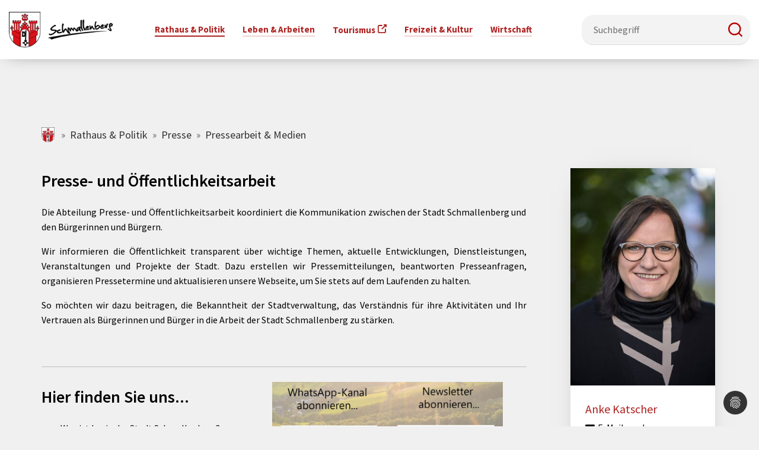

--- FILE ---
content_type: text/html; charset=utf-8
request_url: https://www.schmallenberg.de/rathaus-politik/presse/pressearbeit-medien
body_size: 11066
content:
<!DOCTYPE html>
<html lang="de-DE">
<head>

<meta charset="utf-8">
<!-- 
	Diese Seite wurde von Werbeagentur netzpepper konzipiert und erstellt. Besuchen Sie uns unter https://www.werbeagentur-netzpepper.de

	This website is powered by TYPO3 - inspiring people to share!
	TYPO3 is a free open source Content Management Framework initially created by Kasper Skaarhoj and licensed under GNU/GPL.
	TYPO3 is copyright 1998-2026 of Kasper Skaarhoj. Extensions are copyright of their respective owners.
	Information and contribution at https://typo3.org/
-->

<base href="https://www.schmallenberg.de/">
<link rel="icon" href="/fileadmin/Kundenbereich/Microsites/schmallenberg.de/favicon.png" type="image/png">
<title>Lokale Presse und Medien - Stadt Schmallenberg</title>
<meta http-equiv="x-ua-compatible" content="IE=edge" />
<meta name="generator" content="TYPO3 CMS" />
<meta name="description" content="Tageszeitung, kostenloses Wochenblatt und weitere mediale Angebote in der Stadt Schmallenberg" />
<meta name="viewport" content="width=device-width, initial-scale=1, minimum-scale=1" />
<meta name="robots" content="index,follow" />
<meta name="twitter:card" content="summary" />
<meta name="apple-mobile-web-app-capable" content="no" />
<meta name="google" content="notranslate" />

<link rel="stylesheet" href="/typo3temp/assets/compressed/merged-3c251cd4b9dabee4c8cc1aa5581f7a68-e248d84a9c0d95dd96aa4708bcbb6a0b.css?1730298505" media="all">
<link rel="stylesheet" href="/typo3temp/assets/compressed/merged-6ec65fbd279039ff4f2e0d22e6a0ecd5-852a505a25d8ae731a3eb476aabe9e97.css?1742911735" media="all">
<link rel="stylesheet" href="/typo3temp/assets/compressed/merged-980cb233bba2fd0c78dd6c441fdd3fd6-40f96db59a04405909869f7e7c1c3cb1.css?1730298505" media="screen">


<script src="/typo3temp/assets/compressed/merged-f3206d9e1326a5b5347969e27270cd29-c0f488b518fe3e5ff6f2cb268d9c6aad.js?1730298505"></script>



<link rel="prev" href="/rathaus-politik/presse/news-archiv/">    	<!-- Google tag (gtag.js) -->
<script async src="https://www.googletagmanager.com/gtag/js?id=G-XK1W4SD1NS"></script>
<script>
  window.dataLayer = window.dataLayer || [];
  function gtag(){dataLayer.push(arguments);}
  gtag('js', new Date());

  gtag('config', 'G-XK1W4SD1NS');
</script><script data-ignore="1" data-cookieconsent="statistics" type="text/plain"></script>
<link rel="canonical" href="https://www.schmallenberg.de/rathaus-politik/presse/pressearbeit-medien/"/>
</head>
<body id="p3718" class="page-3718 pagelevel-3 language-0 backendlayout-simple layout-default">

    <div class="body-bg schmacity"><a class="sr-only sr-only-focusable" href="#page-content"><span>Zum Hauptinhalt springen</span></a><!-- Abfrage ob Schmallenberg.de --><div class="navigation-schmallenbergde"><div class="info-header"><div class="info-header-wrapper"><a href="#" class="info gebaerden">Gebärdensprache</a><a href="#" class="info leichte-sprache">Leichte Sprache</a></div></div><div class="container"><div class="burger-menu"><div class="line first"></div><div class="line second"></div><div class="line third"></div></div><div class="logo"><a title="npt3basic" href="/"><img class="navbar-brand-logo-normal" src="/typo3conf/ext/npt3theme/Resources/Public/Images/schmallenberg-de/schmallenberg.png" alt="npt3basic LogoAlt"
                    height="52" width="192"></a></div><div class="nav-item-wrapper"><ul class="nav"><li class="nav-item  active"><a href="#" class="menu-dropdown-toggle" data-toggle="dropdown"><p class="nav-link dropdowntoggle active">Rathaus &amp; Politik</p><span class="down-arrow glyphicon glyphicon-menu-down"></span></a><ul class="nav-submenu" aria-labelledby="nav-item-3340"><div class="container"><li class="nav-second-submenu"><a href="/rathaus-politik/buergerservice/"
                                                                                class="dropdown-item "><span class="dropdown-text">Bürgerservice
                                                                                    </span></a><a href="#" class="submenu-dropdown-toggle"
                                                                                data-toggle="dropdown"><span
                                                                                    class="down-arrow glyphicon glyphicon-menu-down"></span></a><ul class="second-menu"><a href="https://portal.schmallenberg.de/"
                                                                                        class="">Bürgerservice-Portal</a><a href="/rathaus-politik/buergerservice/newsletter/"
                                                                                        class="">Newsletter</a><a href="/rathaus-politik/buergerservice/buergerbuero/"
                                                                                        class="">Bürgerbüro</a><a href="/rathaus-politik/buergerservice/bauhof/"
                                                                                        class="">Bauhof</a><a href="/rathaus-politik/buergerservice/abfallentsorgung/"
                                                                                        class="">Abfallentsorgung</a><a href="/rathaus-politik/buergerservice/dienstleistungen/"
                                                                                        class="">Dienstleistungen</a><a href="/rathaus-politik/buergerservice/kontaktpersonen/"
                                                                                        class="">Kontaktpersonen</a><a href="https://www.schmallenberg.de/leben-arbeiten/brand-katastrophen-und-bevoelkerungsschutz"
                                                                                        class="">Hilfe im Krisenfall</a></ul></li><li class="nav-second-submenu"><a href="/rathaus-politik/rathaus/"
                                                                                class="dropdown-item "><span class="dropdown-text">Rathaus
                                                                                    </span></a><a href="#" class="submenu-dropdown-toggle"
                                                                                data-toggle="dropdown"><span
                                                                                    class="down-arrow glyphicon glyphicon-menu-down"></span></a><ul class="second-menu"><a href="/rathaus-politik/rathaus/oeffnungszeiten-adresse/"
                                                                                        class="">Öffnungszeiten &amp; Adresse</a><a href="/rathaus-politik/rathaus/amtsblatt/"
                                                                                        class="">Amtsblatt</a><a href="/rathaus-politik/rathaus/finanzen-haushalt/"
                                                                                        class="">Finanzen &amp; Haushalt</a><a href="/rathaus-politik/rathaus/ortsrecht-satzungen/"
                                                                                        class="">Ortsrecht &amp; Satzungen</a><a href="/rathaus-politik/rathaus/organisation/"
                                                                                        class="">Organisation</a><a href="/rathaus-politik/rathaus/steuern-gebuehren/"
                                                                                        class="">Steuern &amp; Gebühren</a><a href="/rathaus-politik/rathaus/vergabe/"
                                                                                        class="">Ausschreibungen</a></ul></li><li class="nav-second-submenu"><a href="/rathaus-politik/buergermeister/"
                                                                                class="dropdown-item "><span class="dropdown-text">Ihr Bürgermeister
                                                                                    </span></a><a href="#" class="submenu-dropdown-toggle"
                                                                                data-toggle="dropdown"><span
                                                                                    class="down-arrow glyphicon glyphicon-menu-down"></span></a><ul class="second-menu"><a href="/rathaus-politik/grusswort/"
                                                                                        class="">Grußwort zum Jahreswechsel</a><a href="/rathaus-politik/buergermeister/buergermeister-johannes-trippe/"
                                                                                        class="">Bürgermeister Johannes Trippe</a><a href="/rathaus-politik/buergermeister/beigeordnete-und-kaemmerer/"
                                                                                        class="">Verwaltungsvorstand</a></ul></li><li class="nav-second-submenu"><a href="/rathaus-politik/karriere/"
                                                                                class="dropdown-item "><span class="dropdown-text">Karriere
                                                                                    </span></a><a href="#" class="submenu-dropdown-toggle"
                                                                                data-toggle="dropdown"><span
                                                                                    class="down-arrow glyphicon glyphicon-menu-down"></span></a><ul class="second-menu"><a href="/rathaus-politik/karriere/ausbildung-bei-der-stadt-schmallenberg/"
                                                                                        class="">Ausbildung bei der Stadt Schmallenberg</a><a href="/rathaus-politik/karriere/stellenangebote/"
                                                                                        class="">Stellenangebote</a></ul></li><li class="nav-second-submenu"><a href="/rathaus-politik/politik/"
                                                                                class="dropdown-item "><span class="dropdown-text">Politik
                                                                                    </span></a><a href="#" class="submenu-dropdown-toggle"
                                                                                data-toggle="dropdown"><span
                                                                                    class="down-arrow glyphicon glyphicon-menu-down"></span></a><ul class="second-menu"><a href="/rathaus-politik/politik/rat-ausschuesse/"
                                                                                        class="">Rat &amp; Ausschüsse</a><a href="/rathaus-politik/politik/ortsvorsteher/"
                                                                                        class="">Ortsvorsteher</a><a href="https://ratsinfoservice.de/ris/schmallenberg"
                                                                                        class="">Ratsinfosystem</a><a href="/rathaus-politik/politik/parteien-wahlen/"
                                                                                        class="">Parteien &amp; Wahlen</a></ul></li><li class="nav-second-submenu"><a href="/rathaus-politik/presse/"
                                                                                class="dropdown-item  active"><span class="dropdown-text">Presse
                                                                                    </span></a><a href="#" class="submenu-dropdown-toggle"
                                                                                data-toggle="dropdown"><span
                                                                                    class="down-arrow glyphicon glyphicon-menu-down"></span></a><ul class="second-menu"><a href="/rathaus-politik/presse/pressearbeit-medien/"
                                                                                        class=" active">Pressearbeit &amp; Medien</a><a href="/rathaus-politik/presse/news-archiv/"
                                                                                        class="">News-Archiv</a><a href="/rathaus-politik/presse/oeffentliche-bekanntmachungen/"
                                                                                        class="">Öffentliche Bekanntmachungen</a><a href="/rathaus-politik/presse/info-bildschirme-rathaus/"
                                                                                        class="">50 Jahre kommunale Neugliederung</a></ul></li></div></ul></li><li class="nav-item "><a href="#" class="menu-dropdown-toggle" data-toggle="dropdown"><p class="nav-link dropdowntoggle ">Leben &amp; Arbeiten</p><span class="down-arrow glyphicon glyphicon-menu-down"></span></a><ul class="nav-submenu" aria-labelledby="nav-item-3339"><div class="container"><li class="nav-second-submenu"><a href="/leben-arbeiten/stadtinfo/"
                                                                                class="dropdown-item "><span class="dropdown-text">Stadtinfo
                                                                                    </span></a><a href="#" class="submenu-dropdown-toggle"
                                                                                data-toggle="dropdown"><span
                                                                                    class="down-arrow glyphicon glyphicon-menu-down"></span></a><ul class="second-menu"><a href="/leben-arbeiten/stadtinfo/geaenderte-strassennamen/"
                                                                                        class="">Geänderte Straßennamen</a><a href="/leben-arbeiten/stadtinfo/ortschaften/"
                                                                                        class="">Ortschaften &amp; Stadtbezirke</a><a href="/leben-arbeiten/stadtinfo/zahlen-daten-fakten/"
                                                                                        class="">Zahlen, Daten, Fakten</a><a href="/leben-arbeiten/stadtinfo/geschichte/"
                                                                                        class="">Stadtgeschichte</a><a href="/leben-arbeiten/stadtinfo/partnerstaedte/"
                                                                                        class="">Partnerstädte</a><a href="/leben-arbeiten/stadtinfo/ortsheimatpfleger/"
                                                                                        class="">Ortsheimatpfleger</a><a href="/leben-arbeiten/stadtinfo/webcams-wetter/"
                                                                                        class="">Webcams</a></ul></li><li class="nav-second-submenu"><a href="/leben-arbeiten/schulen-sport/"
                                                                                class="dropdown-item "><span class="dropdown-text">Schulen &amp; Sport
                                                                                    </span></a><a href="#" class="submenu-dropdown-toggle"
                                                                                data-toggle="dropdown"><span
                                                                                    class="down-arrow glyphicon glyphicon-menu-down"></span></a><ul class="second-menu"><a href="/leben-arbeiten/schulen-sport/schulen/"
                                                                                        class="">Schulen</a><a href="/leben-arbeiten/schulen-sport/sport/"
                                                                                        class="">Sport</a><a href="/leben-arbeiten/schulen-sport/bildungseinrichtungen/"
                                                                                        class="">Weitere Bildungseinrichtungen</a><a href="/leben-arbeiten/schulen-sport/buechereien/"
                                                                                        class="">Büchereien</a></ul></li><li class="nav-second-submenu"><a href="/leben-arbeiten/familie/"
                                                                                class="dropdown-item "><span class="dropdown-text">Familie
                                                                                    </span></a><a href="#" class="submenu-dropdown-toggle"
                                                                                data-toggle="dropdown"><span
                                                                                    class="down-arrow glyphicon glyphicon-menu-down"></span></a><ul class="second-menu"><a href="/leben-arbeiten/familie/kindertagesbetreuung/"
                                                                                        class="">Kindertagesbetreuung</a><a href="/leben-arbeiten/familie/familienkarten/"
                                                                                        class="">Familienkarten</a><a href="/leben-arbeiten/familie/angebote-fuer-jugendliche/"
                                                                                        class="">Kinder- und Jugendbüro</a><a href="/leben-arbeiten/familie/unterstuetzung-hilfe/"
                                                                                        class="">Unterstützung &amp; Hilfe</a><a href="/leben-arbeiten/familie/spiel-bolzplaetze-in-der-stadt-schmallenberg/"
                                                                                        class="">Spiel- &amp; Bolzplätze</a><a href="/leben-arbeiten/familie/ferienprogramm/"
                                                                                        class="">Ferienprogramm</a><a href="/leben-arbeiten/familie/jugend-gestaltet-schmallenberg/"
                                                                                        class="">Jugend gestaltet Schmallenberg</a><a href="/leben-arbeiten/familie/netzwerk-kinderschutz/"
                                                                                        class="">Netzwerk Kinderschutz</a></ul></li><li class="nav-second-submenu"><a href="/leben-arbeiten/soziales-gesundheit/"
                                                                                class="dropdown-item "><span class="dropdown-text">Soziales &amp; Gesundheit
                                                                                    </span></a><a href="#" class="submenu-dropdown-toggle"
                                                                                data-toggle="dropdown"><span
                                                                                    class="down-arrow glyphicon glyphicon-menu-down"></span></a><ul class="second-menu"><a href="/leben-arbeiten/soziales-gesundheit/beratungsstellen/"
                                                                                        class="">Beratungsstellen</a><a href="/leben-arbeiten/soziales-gesundheit/aerztliche-versorgung/"
                                                                                        class="">Ärztliche Versorgung</a><a href="/leben-arbeiten/soziales-gesundheit/krankenhaeuser-notfallversorgung/"
                                                                                        class="">Krankenhäuser &amp; Notfallversorgung</a><a href="https://www.auszeit-in-swf.de/"
                                                                                        class="">Auszeit in Südwestfalen</a><a href="/leben-arbeiten/soziales-gesundheit/integration/"
                                                                                        class="">Integration</a><a href="/leben-arbeiten/soziales-gesundheit/budget-fuer-barrierefreiheit/"
                                                                                        class="">Maßnahmen zur Barrierefreiheit</a><a href="/leben-arbeiten/soziales-gesundheit/unterstuetzung/"
                                                                                        class="">Unterstützung</a><a href="/leben-arbeiten/brand-katastrophen-und-bevoelkerungsschutz/"
                                                                                        class="">Brand-, Katastrophen- und Bevölkerungsschutz</a></ul></li><li class="nav-second-submenu"><a href="/leben-arbeiten/vereine-ehrenamt/"
                                                                                class="dropdown-item "><span class="dropdown-text">Vereine &amp; Ehrenamt
                                                                                    </span></a><a href="#" class="submenu-dropdown-toggle"
                                                                                data-toggle="dropdown"><span
                                                                                    class="down-arrow glyphicon glyphicon-menu-down"></span></a><ul class="second-menu"><a href="/leben-arbeiten/vereine-ehrenamt/vereinsverzeichnis/"
                                                                                        class="">Vereinsverzeichnis</a><a href="/leben-arbeiten/vereine-ehrenamt/unterstuetzung-vereine-ehrenamt/"
                                                                                        class="">Unterstützung Vereine &amp; Ehrenamt</a><a href="/leben-arbeiten/vereine-ehrenamt/dorfwettbewerb-unser-dorf-hat-zukunft/"
                                                                                        class="">Dorfwettbewerb „Unser Dorf hat Zukunft“</a></ul></li><li class="nav-second-submenu"><a href="/leben-arbeiten/stadtentwicklung/"
                                                                                class="dropdown-item "><span class="dropdown-text">Stadtentwicklung, Klima &amp; Natur
                                                                                    </span></a><a href="#" class="submenu-dropdown-toggle"
                                                                                data-toggle="dropdown"><span
                                                                                    class="down-arrow glyphicon glyphicon-menu-down"></span></a><ul class="second-menu"><a href="/leben-arbeiten/stadtentwicklung/verkehrsbeschraenkungen/"
                                                                                        class="">Verkehrsbeschränkungen</a><a href="/leben-arbeiten/stadtentwicklung/bauen-wohnen/"
                                                                                        class="">Bauen &amp; Wohnen</a><a href="/leben-arbeiten/stadtentwicklung/teilnehmereigenschaften/"
                                                                                        class="">Teilnehmergemeinschaften</a><a href="https://webgis.schmallenberg.de/project/strassen"
                                                                                        class="">Straßenkataster</a><a href="/leben-arbeiten/stadtentwicklung/wasserversorgung/"
                                                                                        class="">Wasserversorgung</a><a href="/leben-arbeiten/stadtentwicklung/breitbandausbau/"
                                                                                        class="">Breitbandausbau</a><a href="/leben-arbeiten/stadtentwicklung/mobilitaet/"
                                                                                        class="">Mobilität</a><a href="/leben-arbeiten/stadtentwicklung/foerderungen/"
                                                                                        class="">Förderungen zum Klimaschutz</a><a href="/leben-arbeiten/stadtentwicklung/wald-forst/"
                                                                                        class="">Wald &amp; Forst</a></ul></li></div></ul></li><li class="nav-item "><a href="https://www.schmallenberger-sauerland.de"
                                                    class="nav-link " target="_blank">Tourismus</a></li><li class="nav-item "><a href="#" class="menu-dropdown-toggle" data-toggle="dropdown"><p class="nav-link dropdowntoggle ">Freizeit &amp; Kultur</p><span class="down-arrow glyphicon glyphicon-menu-down"></span></a><ul class="nav-submenu" aria-labelledby="nav-item-3335"><div class="container"><li class="nav-second-submenu"><a href="/freizeit-kultur/freizeitangebote/"
                                                                                class="dropdown-item "><span class="dropdown-text">Freizeitangebote
                                                                                    </span></a><a href="#" class="submenu-dropdown-toggle"
                                                                                data-toggle="dropdown"><span
                                                                                    class="down-arrow glyphicon glyphicon-menu-down"></span></a><ul class="second-menu"><a href="/freizeit-kultur/freizeitangebote/veranstaltungskalender/"
                                                                                        class="">Veranstaltungskalender</a><a href="https://www.stadtradeln.de/schmallenberg"
                                                                                        class="">Stadtradeln</a><a href="/freizeit-kultur/freizeitangebote/freizeitziele/"
                                                                                        class="">Freizeitziele</a><a href="https://sauerland-bad.de/de/"
                                                                                        class="">SauerlandBAD</a><a href="https://www.schmallenberg.de/leben-arbeiten/familie/spiel-bolzplaetze-in-der-stadt-schmallenberg"
                                                                                        class="">Spiel- &amp; Bolzplätze</a><a href="https://www.schmallenberg.de/leben-arbeiten/familie/ferienprogramm"
                                                                                        class="">Ferienprogramm</a><a href="/freizeit-kultur/freizeitangebote/museen/"
                                                                                        class="">Museen</a></ul></li><li class="nav-second-submenu"><a href="/freizeit-kultur/vereine/"
                                                                                class="dropdown-item "><span class="dropdown-text">Vereine
                                                                                    </span></a><a href="#" class="submenu-dropdown-toggle"
                                                                                data-toggle="dropdown"><span
                                                                                    class="down-arrow glyphicon glyphicon-menu-down"></span></a><ul class="second-menu"><a href="/leben-arbeiten/vereine-ehrenamt/vereinsverzeichnis/"
                                                                                        class="">Vereinsverzeichnis</a><a href="http://www.feuerwehr-schmallenberg.de/"
                                                                                        class="">Freiwillige Feuerwehr</a></ul></li><li class="nav-second-submenu"><a href="/freizeit-kultur/heimatpflege/"
                                                                                class="dropdown-item "><span class="dropdown-text">Heimatpflege
                                                                                    </span></a><a href="#" class="submenu-dropdown-toggle"
                                                                                data-toggle="dropdown"><span
                                                                                    class="down-arrow glyphicon glyphicon-menu-down"></span></a><ul class="second-menu"><a href="/freizeit-kultur/heimatpflege/stadtarchiv/"
                                                                                        class="">Stadtarchiv</a><a href="/freizeit-kultur/heimatpflege/ortsheimatpfleger/"
                                                                                        class="">Ortsheimatpfleger</a><a href="/freizeit-kultur/heimatpflege/denkmaeler/"
                                                                                        class="">Denkmäler</a><a href="https://www.hso-nrw.de/historische-stadt-und-ortskerne/schmallenberg/"
                                                                                        class="">Historischer Stadtkern</a></ul></li><li class="nav-second-submenu"><a href="/freizeit-kultur/kunst-kultur/"
                                                                                class="dropdown-item "><span class="dropdown-text">Kunst &amp; Kultur
                                                                                    </span></a><a href="#" class="submenu-dropdown-toggle"
                                                                                data-toggle="dropdown"><span
                                                                                    class="down-arrow glyphicon glyphicon-menu-down"></span></a><ul class="second-menu"><a href="/freizeit-kultur/kunst-kultur/kulturbuero/"
                                                                                        class="">Kulturbüro</a><a href="/freizeit-kultur/kunst-kultur/kulturentwicklungsplanung/"
                                                                                        class="">Kulturentwicklungsplanung</a><a href="/freizeit-kultur/kunst-kultur/kreuzweg/"
                                                                                        class="">Kreuzweg</a></ul></li><li class="nav-second-submenu"><a href="/freizeit-kultur/veranstaltungsorte/"
                                                                                class="dropdown-item "><span class="dropdown-text">Veranstaltungsorte
                                                                                    </span></a><a href="#" class="submenu-dropdown-toggle"
                                                                                data-toggle="dropdown"><span
                                                                                    class="down-arrow glyphicon glyphicon-menu-down"></span></a><ul class="second-menu"><a href="/freizeit-kultur/veranstaltungsorte/stadthalle-schmallenberg/"
                                                                                        class="">Stadthalle Schmallenberg</a><a href="/freizeit-kultur/veranstaltungsorte/kurhaus-bad-fredeburg/"
                                                                                        class="">Kurhaus Bad Fredeburg</a><a href="/freizeit-kultur/veranstaltungsorte/orte-fuer-ihre-trauung/"
                                                                                        class="">Orte für Ihre Trauung</a><a href="https://mbz-suedwestfalen.de/"
                                                                                        class="">Musikbildungszentrum</a><a href="https://www.dritter-ort-schmallenberg.de/"
                                                                                        class="">Dritter Ort</a><a href="https://www.schmallenberg.de/leben-arbeiten/soziales-gesundheit/budget-fuer-barrierefreiheit"
                                                                                        class="">Barrierefreiheit bei Veranstaltungen</a></ul></li></div></ul></li><li class="nav-item "><a href="#" class="menu-dropdown-toggle" data-toggle="dropdown"><p class="nav-link dropdowntoggle ">Wirtschaft</p><span class="down-arrow glyphicon glyphicon-menu-down"></span></a><ul class="nav-submenu" aria-labelledby="nav-item-3334"><div class="container"><li class="nav-second-submenu"><a href="/wirtschaft/wirtschaft-1/"
                                                                                class="dropdown-item "><span class="dropdown-text">Wirtschaft
                                                                                    </span></a><a href="#" class="submenu-dropdown-toggle"
                                                                                data-toggle="dropdown"><span
                                                                                    class="down-arrow glyphicon glyphicon-menu-down"></span></a><ul class="second-menu"><a href="/wirtschaft/wirtschaft-1/gewerbe-einzelhandel/"
                                                                                        class="">Gewerbe &amp; Einzelhandel</a></ul></li><li class="nav-second-submenu"><a href="/wirtschaft/wirtschaft/"
                                                                                class="dropdown-item "><span class="dropdown-text">Wirtschaftsförderung
                                                                                    </span></a><a href="#" class="submenu-dropdown-toggle"
                                                                                data-toggle="dropdown"><span
                                                                                    class="down-arrow glyphicon glyphicon-menu-down"></span></a><ul class="second-menu"><a href="/wirtschaft/wirtschaft/schmallenberg-unternehmen-zukunft-1/"
                                                                                        class="">Schmallenberg Unternehmen Zukunft</a></ul></li></div></ul></li></ul><div class="close-btn"></div></div><form method="get" class="form suche" id="tx-solr-search-form-pi-results" action="/suche" data-suggest="/suche?type=7384" data-suggest-header="Top Results" accept-charset="utf-8" data-da-form="true" data-da-id="188" data-da-next="189" data-da-prev="187" data-da-focused="false"><input type="hidden" name="L" value="0" data-da-form-item="true" data-da-input-item="true" data-da-id="189" data-da-next="190" data-da-prev="188" data-da-focused="false"><input type="hidden" name="id" value="3701" data-da-form-item="true" data-da-input-item="true" data-da-id="190" data-da-next="191" data-da-prev="189" data-da-focused="false"><div class="input-group"><input id="solr-fulltext-q" type="text" class="tx-solr-q js-solr-q form-control" name="q" value="" autocomplete="off" placeholder="Suchbegriff" aria-placeholder="Suchbegriff" data-da-form-item="true" data-da-input-item="true" data-da-id="191" data-da-next="192" data-da-prev="190" data-da-focused="false" data-da-right="192" data-da-down="194" data-da-up="187"><input type="submit" class="tx-solr-submit btn btn-link btn-color-3 btn-form pull-right" value="Suchen" role="button" tabindex="0" data-da-form-item="true" data-da-input-item="true" data-da-id="192" data-da-next="193" data-da-prev="191" data-da-focused="false" data-da-down="194" data-da-left="191" data-da-up="126"></div></form></div></div><div id="page-content" class="bp-page-content main-section site-content"><!--TYPO3SEARCH_begin--><div class="site-slideshow"></div><!-- BREADCRUMB --><div class="breadcrumb-container"><div class="container"><nav aria-label="breadcrumb"><ol class="breadcrumb schmacity"><li class="breadcrumb-item "><a href="/" title="schmallenberg.de">
                                                schmallenberg.de
                                            </a></li><li class="breadcrumb-item "><a href="/rathaus-politik/" title="Rathaus &amp; Politik">
                                                Rathaus &amp; Politik
                                            </a></li><li class="breadcrumb-item "><a href="/rathaus-politik/presse/" title="Presse">
                                                Presse
                                            </a></li><li class="breadcrumb-item "><a href="/rathaus-politik/presse/pressearbeit-medien/" title="Pressearbeit &amp; Medien">
                                                Pressearbeit &amp; Medien
                                            </a></li></ol></nav></div></div><div id="c40310" class="frame frame-default frame-type-netzpepper_container_2_column_75_25 frame-layout-10 frame-background-none frame-no-backgroundimage frame-space-before-extra-small frame-space-after-none     "><div class="frame-container"><div class="frame-inner"><div class="contentcontainer" data-container-identifier="netzpepper_container_2_column_75_25"><div class="contentcontainer-column" data-container-column="1_2"><div id="c40312" class="frame frame-default frame-type-text frame-layout-0 frame-background-none frame-no-backgroundimage frame-space-before-none frame-space-after-small     "><div class="frame-container"><div class="frame-inner"><header class="frame-header"><h2 class="element-header "><span>Presse- und Öffentlichkeitsarbeit</span></h2></header><p class="text-justify">Die Abteilung Presse- und Öffentlichkeitsarbeit koordiniert die Kommunikation zwischen der Stadt Schmallenberg und den Bürgerinnen und Bürgern.</p><p class="text-justify">Wir informieren die Öffentlichkeit transparent über wichtige Themen, aktuelle Entwicklungen, Dienstleistungen, Veranstaltungen und Projekte der Stadt. Dazu erstellen wir Pressemitteilungen, beantworten Presseanfragen, organisieren Pressetermine und aktualisieren unsere Webseite, um Sie stets auf dem Laufenden zu halten.</p><p class="text-justify">So möchten wir dazu beitragen, die Bekanntheit der Stadtverwaltung, das Verständnis für ihre Aktivitäten und Ihr Vertrauen als Bürgerinnen und Bürger in die Arbeit der Stadt Schmallenberg zu stärken.</p></div></div></div><div id="c40315" class="frame frame-default frame-type-div frame-layout-0 frame-background-none frame-no-backgroundimage frame-space-before-none frame-space-after-none     "><div class="frame-container"><div class="frame-inner"><hr></div></div></div><div id="c57821" class="frame frame-default frame-type-textpic frame-layout-10 frame-background-none frame-no-backgroundimage frame-space-before-extra-small frame-space-after-extra-small     "><div class="frame-container"><div class="frame-inner"><div class="textpic textpic-right"><div class="textpic-item textpic-gallery"><div class="gallery-row"><div class="gallery-item gallery-item-size-1"><figure class="image"><a class="lightbox" rel="lightbox-group-57821" href="/fileadmin/Kundenbereich/Microsites/schmallenberg.de/Downloads/06Presse/Ausschnitt_fuer_Internet.PNG" data-lightbox-width="898" data-lightbox-height="611" data-lightbox-caption="Ausschnitt Werbung Newsletter WhatsApp für Internet"><picture><source data-variant="default" data-maxwidth="940" media="(min-width: 1440px)" srcset="/fileadmin/Kundenbereich/Microsites/schmallenberg.de/Downloads/06Presse/Ausschnitt_fuer_Internet.PNG 1x"><source data-variant="extralarge" data-maxwidth="1440" media="(min-width: 1200px)" srcset="/fileadmin/Kundenbereich/Microsites/schmallenberg.de/Downloads/06Presse/Ausschnitt_fuer_Internet.PNG 1x"><source data-variant="large" data-maxwidth="580" media="(min-width: 992px)" srcset="/fileadmin/_processed_/0/5/csm_Ausschnitt_fuer_Internet_2280b8d80f.png 1x"><source data-variant="medium" data-maxwidth="476" media="(min-width: 768px)" srcset="/fileadmin/_processed_/0/5/csm_Ausschnitt_fuer_Internet_30aca8cb83.png 1x"><source data-variant="small" data-maxwidth="768" media="(min-width: 576px)" srcset="/fileadmin/_processed_/0/5/csm_Ausschnitt_fuer_Internet_dceaf56449.png 1x"><source data-variant="extrasmall" data-maxwidth="576"  srcset="/fileadmin/_processed_/0/5/csm_Ausschnitt_fuer_Internet_54adf75e47.png 1x"><img loading="lazy" src="/fileadmin/_processed_/0/5/csm_Ausschnitt_fuer_Internet_5c6ca849fc.png" width="940" height="640" intrinsicsize="940x640" title="" alt="Ausschnitt Werbung Newsletter WhatsApp für Internet"></picture></a><figcaption class="caption">Ausschnitt Werbung Newsletter WhatsApp für Internet</figcaption></figure></div></div></div><div class="textpic-item textpic-text"><header class="frame-header"><h2 class="element-header "><span>Hier finden Sie uns...</span></h2></header><ul class="list-normal"><li>Was ist los in der Stadt Schmallenberg?</li><li>Was gibt's Neues im Rathaus?</li><li>Wo sind Straßen gesperrt?</li></ul><p>Abonnieren Sie unseren Newsletter <a href="https://www.schmallenberg.de/rathaus-politik/buergerservice/newsletter/" target="_blank" class="btn btn-tertiary">https://www.schmallenberg.de/rathaus-politik/buergerservice/newsletter/</a>&nbsp;und unseren WhatsApp-Kanal - so erhalten Sie alle wichtigen Informationen.</p><p><em>Info zum WhatsApp-Kanal:</em></p><p><em>Aktuell ist unser WhatsApp-Kanal über die Suchfunktion bei WhatsApp (noch!) nicht zu finden, da die Verifizierung des Kanals seitens WhatsApp noch bearbeitet wird. Bitte nutzen Sie den nebenstehenden QR-Code oder folgenden Link&nbsp;</em><a href="https://whatsapp.com/channel/0029VagUHwsCMY0QAZh8tK2B" target="_blank" class="btn btn-tertiary" rel="noreferrer">https://whatsapp.com/channel/0029VagUHwsCMY0QAZh8tK2B</a><em>&nbsp;zum Abonnieren.</em></p></div></div></div></div></div><div id="c57822" class="frame frame-default frame-type-div frame-layout-0 frame-background-none frame-no-backgroundimage frame-space-before-none frame-space-after-none     "><div class="frame-container"><div class="frame-inner"><hr></div></div></div></div><div class="contentcontainer-column" data-container-column="2_2"><div id="c40311" class="frame frame-default frame-type-list frame-layout-0 frame-background-none frame-no-backgroundimage frame-space-before-none frame-space-after-none     "><div class="frame-container"><div class="frame-inner"><div class="rightbox ansprechpartner marginal"><div class="ansprechpartner medium marginal"><div class="card w-100"><div class="card-image"><img loading="lazy" class="figure-img img-fluid" alt="Foto von Anke Katscher, Mitarbeiterin der Stadt Schmallenberg" src="/fileadmin/_processed_/e/1/csm_Pressefoto_Anke_Katscher_67e6297f97.jpg" width="300" height="450" /></div><div class="card-header"><h4 class="ansprechpartner_name"><a href="/rathaus-politik/buergerservice/kontaktpersonen/Katscher-Anke-88/">
                                            
                                            
                                            Anke
                                            Katscher
                                        </a></h4></div><div class="card-body"><div class="ansprechpartner_email"><a href="mailto:anke.katscher@schmallenberg.de"><i aria-hidden="true" class="fa fa-fw fa-envelope"></i>
        E-Mail senden
    </a></div><div class="ansprechpartner_telefon"><a href="tel:(02972) 980-329"><i class="fa fa-fw fa-phone" aria-hidden="true"></i> (02972) 980-329</a></div></div><div class="card-footer"><div class="mitarbeiter_detail"><button class="btn btn-default adresse" onclick="$(this).toggleClass('active');$('#mitarbeiter_adresse88').toggleClass('d-none'); return false;"><span>
                                    Adresse
                                </span></button><button class="btn btn-default zeiten" onclick="$(this).toggleClass('active');$('#mitarbeiter_oeffnungszeiten88').toggleClass('d-none'); return false;"><span>
                                            Sprechzeiten
                                        </span></button><a class="btn btn-default details" href="/rathaus-politik/buergerservice/kontaktpersonen/Katscher-Anke-88/"><span>
                                    Details
                                </span></a></div><div class="mitarbeiter_adresse d-none" id="mitarbeiter_adresse88"><i class="fa fa-fw fa-home" aria-hidden="true"></i><strong>Rathaus Schmallenberg</strong><br>Raum: <strong>131</strong><br>Unterm Werth 1
    
    
        <br>57392
    
    
         Schmallenberg
    


                        </div><div class="mitarbeiter_oeffnungszeiten d-none" id="mitarbeiter_oeffnungszeiten88"><i class="fa fa-fw fa-clock" aria-hidden="true"></i><table class="table_oeffnungszeiten table table-striped"><caption class="d-none">Öffnungszeiten</caption><tbody><tr><th scope="col" style="">Tag</th><th scope="col" style=""></th></tr><tr><th scope="row">Montag:</th><td>8.30 Uhr bis 12.00 Uhr und 13.30 Uhr bis 16.00 Uhr</td></tr><tr><th scope="row">Dienstag:</th><td>8.30 Uhr bis 12.00 Uhr und 13.30 Uhr bis 17.00 Uhr</td></tr><tr><th scope="row">Mittwoch:</th><td>8.30 Uhr bis 12.00 Uhr und 13.30 Uhr bis 16.00 Uhr</td></tr><tr><th scope="row">Donnerstag:</th><td>8.30 Uhr bis 12.00 Uhr und 13.30 Uhr bis 17.00 Uhr</td></tr><tr><th scope="row">Freitag:</th><td>8.30 Uhr bis 13.00 Uhr</td></tr></tbody></table></div></div></div></div></div></div></div></div></div></div></div></div></div><div id="c40317" class="frame frame-default frame-type-netzpepper_container_1_column frame-layout-10 frame-background-none frame-no-backgroundimage frame-space-before-extra-small frame-space-after-none     "><div class="frame-container"><div class="frame-inner"><div class="contentcontainer" data-container-identifier="netzpepper_container_1_column"><div class="contentcontainer-column" data-container-column="1_1"><div id="c40316" class="frame frame-default frame-type-image frame-layout-100 frame-background-none frame-no-backgroundimage frame-space-before-extra-small frame-space-after-none     "><div class="frame-container"><div class="frame-inner"><header class="frame-header"><h2 class="element-header "><span>Lokale Medien</span></h2></header><div class="gallery-row"><div class="gallery-item gallery-item-size-6"><figure class="image"><a href="http://www.sauerlandkurier.de" title="Wochenblatt - Sauerlandkurier"><picture><source data-variant="default" data-maxwidth="314" media="(min-width: 1440px)" srcset="/fileadmin/Kundenbereich/Microsites/schmallenberg.de/Bilder/Logos/Sauerlandkurier.jpg 1x"><source data-variant="extralarge" data-maxwidth="1440" media="(min-width: 1200px)" srcset="/fileadmin/Kundenbereich/Microsites/schmallenberg.de/Bilder/Logos/Sauerlandkurier.jpg 1x"><source data-variant="large" data-maxwidth="194" media="(min-width: 992px)" srcset="/fileadmin/_processed_/5/2/csm_Sauerlandkurier_0c655f0ae7.jpg 1x"><source data-variant="medium" data-maxwidth="326" media="(min-width: 768px)" srcset="/fileadmin/Kundenbereich/Microsites/schmallenberg.de/Bilder/Logos/Sauerlandkurier.jpg 1x"><source data-variant="small" data-maxwidth="251" media="(min-width: 576px)" srcset="/fileadmin/Kundenbereich/Microsites/schmallenberg.de/Bilder/Logos/Sauerlandkurier.jpg 1x"><source data-variant="extrasmall" data-maxwidth="284"  srcset="/fileadmin/Kundenbereich/Microsites/schmallenberg.de/Bilder/Logos/Sauerlandkurier.jpg 1x"><img loading="lazy" src="/fileadmin/_processed_/5/2/csm_Sauerlandkurier_5524a9039f.jpg" width="314" height="42" intrinsicsize="314x42" title="Wochenblatt - Sauerlandkurier" alt="Wochenblatt - Sauerlandkurier"></picture></a><figcaption class="caption">Wochenblatt - Sauerlandkurier</figcaption></figure></div><div class="gallery-item gallery-item-size-6"><figure class="image"><a href="http://www.wp.de" title="Westfalenpost - Tageszeitung"><picture><source data-variant="default" data-maxwidth="314" media="(min-width: 1440px)" srcset="/fileadmin/Kundenbereich/Microsites/schmallenberg.de/Bilder/Logos/Westfalenpost.gif 1x"><source data-variant="extralarge" data-maxwidth="1440" media="(min-width: 1200px)" srcset="/fileadmin/Kundenbereich/Microsites/schmallenberg.de/Bilder/Logos/Westfalenpost.gif 1x"><source data-variant="large" data-maxwidth="194" media="(min-width: 992px)" srcset="/fileadmin/Kundenbereich/Microsites/schmallenberg.de/Bilder/Logos/Westfalenpost.gif 1x"><source data-variant="medium" data-maxwidth="326" media="(min-width: 768px)" srcset="/fileadmin/Kundenbereich/Microsites/schmallenberg.de/Bilder/Logos/Westfalenpost.gif 1x"><source data-variant="small" data-maxwidth="251" media="(min-width: 576px)" srcset="/fileadmin/Kundenbereich/Microsites/schmallenberg.de/Bilder/Logos/Westfalenpost.gif 1x"><source data-variant="extrasmall" data-maxwidth="284"  srcset="/fileadmin/Kundenbereich/Microsites/schmallenberg.de/Bilder/Logos/Westfalenpost.gif 1x"><img loading="lazy" src="/fileadmin/Kundenbereich/Microsites/schmallenberg.de/Bilder/Logos/Westfalenpost.gif" width="396" height="80" intrinsicsize="396x80" title="Westfalenpost - Tageszeitung" alt="Westfalenpost - Tageszeitung"></picture></a><figcaption class="caption">Westfalenpost - Tageszeitung</figcaption></figure></div><div class="gallery-item gallery-item-size-6"><figure class="image"><a href="http://www.radio-sauerland.de" title="Radio Sauerland"><picture><source data-variant="default" data-maxwidth="314" media="(min-width: 1440px)" srcset="/fileadmin/Kundenbereich/Microsites/schmallenberg.de/Bilder/Logos/Radio_Sauerland.gif 1x"><source data-variant="extralarge" data-maxwidth="1440" media="(min-width: 1200px)" srcset="/fileadmin/Kundenbereich/Microsites/schmallenberg.de/Bilder/Logos/Radio_Sauerland.gif 1x"><source data-variant="large" data-maxwidth="194" media="(min-width: 992px)" srcset="/fileadmin/Kundenbereich/Microsites/schmallenberg.de/Bilder/Logos/Radio_Sauerland.gif 1x"><source data-variant="medium" data-maxwidth="326" media="(min-width: 768px)" srcset="/fileadmin/Kundenbereich/Microsites/schmallenberg.de/Bilder/Logos/Radio_Sauerland.gif 1x"><source data-variant="small" data-maxwidth="251" media="(min-width: 576px)" srcset="/fileadmin/Kundenbereich/Microsites/schmallenberg.de/Bilder/Logos/Radio_Sauerland.gif 1x"><source data-variant="extrasmall" data-maxwidth="284"  srcset="/fileadmin/Kundenbereich/Microsites/schmallenberg.de/Bilder/Logos/Radio_Sauerland.gif 1x"><img loading="lazy" src="/fileadmin/Kundenbereich/Microsites/schmallenberg.de/Bilder/Logos/Radio_Sauerland.gif" width="181" height="79" intrinsicsize="181x79" title="Radio Sauerland" alt="Radio Sauerland"></picture></a><figcaption class="caption">Lokalradio Radio Sauerland</figcaption></figure></div><div class="gallery-item gallery-item-size-6"><figure class="image"><a href="https://www1.wdr.de/index.html" title="Lokalfernsehen WDR Siegen"><picture><source data-variant="default" data-maxwidth="314" media="(min-width: 1440px)" srcset="/fileadmin/Kundenbereich/Microsites/schmallenberg.de/Bilder/Logos/WDR_Siegen.jpg 1x"><source data-variant="extralarge" data-maxwidth="1440" media="(min-width: 1200px)" srcset="/fileadmin/Kundenbereich/Microsites/schmallenberg.de/Bilder/Logos/WDR_Siegen.jpg 1x"><source data-variant="large" data-maxwidth="194" media="(min-width: 992px)" srcset="/fileadmin/Kundenbereich/Microsites/schmallenberg.de/Bilder/Logos/WDR_Siegen.jpg 1x"><source data-variant="medium" data-maxwidth="326" media="(min-width: 768px)" srcset="/fileadmin/Kundenbereich/Microsites/schmallenberg.de/Bilder/Logos/WDR_Siegen.jpg 1x"><source data-variant="small" data-maxwidth="251" media="(min-width: 576px)" srcset="/fileadmin/Kundenbereich/Microsites/schmallenberg.de/Bilder/Logos/WDR_Siegen.jpg 1x"><source data-variant="extrasmall" data-maxwidth="284"  srcset="/fileadmin/Kundenbereich/Microsites/schmallenberg.de/Bilder/Logos/WDR_Siegen.jpg 1x"><img loading="lazy" src="/fileadmin/_processed_/7/2/csm_WDR_Siegen_cfce1579ef.jpg" width="314" height="178" intrinsicsize="314x178" title="Lokalfernsehen WDR Siegen" alt="Lokalfernsehen WDR Siegen"></picture></a><figcaption class="caption">Lokalfernsehen WDR Siegen</figcaption></figure></div><div class="gallery-item gallery-item-size-6"><figure class="image"><a href="http://www.woll-magazin.de" title="WOLL-Magazin - Magazin für die Sauerländer Lebensart"><picture><source data-variant="default" data-maxwidth="314" media="(min-width: 1440px)" srcset="/fileadmin/Kundenbereich/Microsites/schmallenberg.de/Bilder/Logos/Woll-Magazin.jpg 1x"><source data-variant="extralarge" data-maxwidth="1440" media="(min-width: 1200px)" srcset="/fileadmin/Kundenbereich/Microsites/schmallenberg.de/Bilder/Logos/Woll-Magazin.jpg 1x"><source data-variant="large" data-maxwidth="194" media="(min-width: 992px)" srcset="/fileadmin/Kundenbereich/Microsites/schmallenberg.de/Bilder/Logos/Woll-Magazin.jpg 1x"><source data-variant="medium" data-maxwidth="326" media="(min-width: 768px)" srcset="/fileadmin/Kundenbereich/Microsites/schmallenberg.de/Bilder/Logos/Woll-Magazin.jpg 1x"><source data-variant="small" data-maxwidth="251" media="(min-width: 576px)" srcset="/fileadmin/Kundenbereich/Microsites/schmallenberg.de/Bilder/Logos/Woll-Magazin.jpg 1x"><source data-variant="extrasmall" data-maxwidth="284"  srcset="/fileadmin/Kundenbereich/Microsites/schmallenberg.de/Bilder/Logos/Woll-Magazin.jpg 1x"><img loading="lazy" src="/fileadmin/_processed_/2/3/csm_Woll-Magazin_f788ebf521.jpg" width="314" height="72" intrinsicsize="314x72" title="WOLL-Magazin - Magazin für die Sauerländer Lebensart" alt="WOLL-Magazin - Magazin für die Sauerländer Lebensart"></picture></a><figcaption class="caption">WOLL-Magazin - Magazin für die Sauerländer Lebensart</figcaption></figure></div></div></div></div></div></div></div></div></div></div><!--TYPO3SEARCH_end--></div><div class="container print-page"><div class="print-page-container"><script>
                                var pfHeaderImgUrl = '';
                                var pfHeaderTagline = '';
                                var pfdisableClickToDel = 0;
                                var pfHideImages = 0;
                                var pfImageDisplayStyle = 'right';
                                var pfDisablePDF = 0;
                                var pfDisableEmail = 0;
                                var pfDisablePrint = 0;
                                var pfCustomCSS = '';
                                var pfBtVersion = '1';
                                (function() {
                                    var js, pf;
                                    pf = document.createElement('script');
                                    pf.type = 'text/javascript';
                                    if ('https:' === document.location.protocol) {
                                        js = 'https://pf-cdn.printfriendly.com/ssl/main.js'
                                    } else {
                                        js = 'http://cdn.printfriendly.com/printfriendly.js'
                                    }
                                    pf.src = js;
                                    document.getElementsByTagName('head')[0].appendChild(pf)
                                })();
                            </script><a href="http://www.printfriendly.com" style="text-decoration:none;" class="btn-print-page printfriendly" onclick="window.print();return false;" title="Printer Friendly and PDF"><span class="glyphicon glyphicon-print"></span>&nbsp;
                                Seite drucken
                            </a></div></div><footer class="site-footer"><div class="footer-top"><div id="c35836" class="frame frame-default frame-type-html frame-layout-0 frame-background-none frame-has-backgroundimage frame-space-before-none frame-space-after-none     "><div class="frame-backgroundimage-container"><div id="frame-backgroundimage-35836" class="frame-backgroundimage"><style>#frame-backgroundimage-35836 { background-image: url('/fileadmin/_processed_/8/1/csm_footer_66d1f307e9.jpg'); } @media (min-width: 576px) { #frame-backgroundimage-35836 { background-image: url('/fileadmin/_processed_/8/1/csm_footer_410900ba10.jpg'); } } @media (min-width: 768px) { #frame-backgroundimage-35836 { background-image: url('/fileadmin/_processed_/8/1/csm_footer_6f9b6f650e.jpg'); } } @media (min-width: 992px) { #frame-backgroundimage-35836 { background-image: url('/fileadmin/_processed_/8/1/csm_footer_0f23ba6a89.jpg'); } } @media (min-width: 1200px) { #frame-backgroundimage-35836 { background-image: url('/fileadmin/_processed_/8/1/csm_footer_6528229356.jpg'); } } @media (min-width: 1440px) { #frame-backgroundimage-35836 { background-image: url('/fileadmin/Kundenbereich/Microsites/schmallenberg.de/Bilder/footer.jpg'); } } </style></div></div><div class="frame-container"><div class="frame-inner"><div class="kontakt"><header class="frame-header"><h3 class="element-header"><span><a href="/rathaus-politik/rathaus/oeffnungszeiten-adresse/" class="btn ">Unsere Öffnungszeiten</a></span></h3></header><header class="frame-header"><h5 class="element-header "><span>Kontaktieren Sie uns: <br><strong>Sie brauchen Hilfe?</strong></span></h5></header><p><a href="https://portal.schmallenberg.de/" class="btn ">Zum Service-Portal</a><a href="tel:+4929729800" class="btn btn-phone">02972 980-0</a><a href="/rathaus-politik/buergerservice/kontaktpersonen" class="btn btn-mail">Kontaktpersonen</a></p></div><div class="service-buttons"><!-- Für das Styling der Links einfach das x vor den Klassen entfernen --><a href="/rathaus-politik/buergerservice/dienstleistungen" class="info Xcorona">Dienstleistungen</a><a href="/rathaus-politik/karriere/stellenangebote" class="info Xbuerger">Stellenangebote</a><a href="https://ratsinfoservice.de/ris/schmallenberg" class="info Xwahlen">Ratsinfosystem</a></div></div></div></div></div><div id="c35825" class="frame frame-default frame-type-container_4_columns frame-layout-0 frame-background-none frame-no-backgroundimage frame-space-before-none frame-space-after-none     "><div class="frame-container"><div class="frame-inner"><div class="contentcontainer" data-container-identifier="container_4_columns"><div class="contentcontainer-column" data-container-column="left"><div id="c35828" class="frame frame-default frame-type-textmedia frame-layout-10 frame-background-none frame-no-backgroundimage frame-space-before-none frame-space-after-none     "><div class="frame-container"><div class="frame-inner"><div class="textmedia textmedia-above
                    
                    
                    
                    
                    
                    
                    
                    
                    
                    
                    
                    
                    
                    
                    
                    
                    
                    
                    
                    
                    
                    
                    
                    
                    
                    
                    
                    
                    
                    "><div class="container"><div class="textmedia-item textmedia-text"><header class="frame-header"><h5 class="element-header "><span>Stadt Schmallenberg</span></h5></header><p>Der Bürgermeister<br> Unterm Werth 1<br> 57392 Schmallenberg<br> Tel.: 02972 980-0<br> Fax: 02972 980-480<br> E-Mail: <a href="mailto:post@schmallenberg.de">post@schmallenberg.de</a>&nbsp;</p></div></div></div></div></div></div></div><div class="contentcontainer-column" data-container-column="middle-left"><div id="c35833" class="frame frame-default frame-type-menu_pages frame-layout-0 frame-background-none frame-no-backgroundimage frame-space-before-none frame-space-after-none     "><div class="frame-container"><div class="frame-inner"><header class="frame-header"><h5 class="element-header "><span>Links</span></h5></header><ul><li><a href="/rathaus-politik/buergerservice/abfallentsorgung/" title="Abfallentsorgung">Abfallentsorgung</a></li><li><a href="/rathaus-politik/buergerservice/dienstleistungen/" title="Dienstleistungen">Dienstleistungen</a></li><li><a href="/rathaus-politik/buergerservice/kontaktpersonen/" title="Kontaktpersonen">Kontaktpersonen</a></li></ul></div></div></div></div><div class="contentcontainer-column" data-container-column="middle-right"><div id="c39540" class="frame frame-default frame-type-menu_pages frame-layout-0 frame-background-none frame-no-backgroundimage frame-space-before-none frame-space-after-none     "><div class="frame-container"><div class="frame-inner"><header class="frame-header"><h2 class="element-header "><span>Impressum / Datenschutz</span></h2></header><ul><li><a href="/impressum/" title="Impressum">Impressum</a></li><li><a href="/datenschutz/" title="Datenschutz">Datenschutz</a></li></ul></div></div></div></div><div class="contentcontainer-column" data-container-column="right"><div id="c35835" class="frame frame-default frame-type-image frame-layout-0 frame-background-none frame-no-backgroundimage frame-space-before-none frame-space-after-none     "><div class="frame-container"><div class="frame-inner"><div class="gallery-row"><div class="gallery-item gallery-item-size-1"><figure class="image"><a class="lightbox" rel="lightbox-group-35835" href="/fileadmin/Kundenbereich/Microsites/schmallenberg.de/logo-schmallenberg_1.png" data-lightbox-width="130" data-lightbox-height="146" data-lightbox-caption=""><picture><source data-variant="default" data-maxwidth="1920" media="(min-width: 1440px)" srcset="/fileadmin/Kundenbereich/Microsites/schmallenberg.de/logo-schmallenberg_1.png 1x"><source data-variant="extralarge" data-maxwidth="1440" media="(min-width: 1200px)" srcset="/fileadmin/Kundenbereich/Microsites/schmallenberg.de/logo-schmallenberg_1.png 1x"><source data-variant="large" data-maxwidth="1200" media="(min-width: 992px)" srcset="/fileadmin/Kundenbereich/Microsites/schmallenberg.de/logo-schmallenberg_1.png 1x"><source data-variant="medium" data-maxwidth="992" media="(min-width: 768px)" srcset="/fileadmin/Kundenbereich/Microsites/schmallenberg.de/logo-schmallenberg_1.png 1x"><source data-variant="small" data-maxwidth="768" media="(min-width: 576px)" srcset="/fileadmin/Kundenbereich/Microsites/schmallenberg.de/logo-schmallenberg_1.png 1x"><source data-variant="extrasmall" data-maxwidth="576"  srcset="/fileadmin/Kundenbereich/Microsites/schmallenberg.de/logo-schmallenberg_1.png 1x"><img loading="lazy" src="/fileadmin/_processed_/1/1/csm_logo-schmallenberg_1_413fcbdca2.png" width="1920" height="2157" intrinsicsize="1920x2157" title="" alt=""></picture></a></figure></div></div></div></div></div></div></div></div></div></div></div><div class="footer-meta"><div class="container"><div class="row"><div class="col-md-12"></html><ul class="serviceMenu"></ul></div></div></div></div><div class="kinderland-border"><div class="box-bbb398"></div><div class="box-fff4d8"></div><div class="box-f5ac47"></div><div class="box-f7b808"></div><div class="box-e74d5f"></div><div class="box-c10830"></div><div class="box-6a1a58"></div><div class="box-c4639e"></div><div class="box-00afd3"></div><div class="box-0088c1"></div><div class="box-0f5ca3"></div><div class="box-12396e"></div><div class="box-a0c12d"></div><div class="box-007c3c"></div><div class="box-00847d"></div><div class="box-00847d"></div><div class="box-9e9c9c"></div></div></footer></div>   

    

    <!-- ************************************************** -->
    <!-- MultiStepFormular-Modal für reisewelt-sauerland.de -->
    <!-- ************************************************** -->
<script src="/typo3temp/assets/compressed/merged-d53076b26e7e6fdaa737083b5f895f36-aabd01a0607737293a205daf5121eb0c.js?1730298505"></script>
<script src="/typo3temp/assets/compressed/merged-fb65ef044e293f7f5213dc4fa5495a7d-9e8b6ace81b0dcf3740a436226cddd03.js?1764056859"></script>

<script src="https://wetter.netzpepper.de/api/0dd80a1a4ea3e16b05221f28d8d541b0-1" type="text/javascript"></script>    	<script id=”dacs” src=https://download.digiaccess.org/digiaccess defer></script><!--
  ~ Copyright (c) 2021.
  ~
  ~ @category   TYPO3
  ~
  ~ @copyright  2021 Dirk Persky (https://github.com/DirkPersky)
  ~ @author     Dirk Persky <info@dp-wired.de>
  ~ @license    MIT
  -->



<!-- Begin Cookie Consent plugin by Dirk Persky - https://github.com/DirkPersky/typo3-dp_cookieconsent -->
<script type="text/plain" data-ignore="1" data-dp-cookieDesc="layout">
    <!--
  ~ Copyright (c) 2021.
  ~
  ~ @category   TYPO3
  ~
  ~ @copyright  2021 Dirk Persky (https://github.com/DirkPersky)
  ~ @author     Dirk Persky <info@dp-wired.de>
  ~ @license    MIT
  -->

Diese Website benutzt Cookies, die für den technischen Betrieb der Website erforderlich sind und stets gesetzt werden. Andere Cookies, um Inhalte und Anzeigen zu personalisieren und die Zugriffe auf unsere Website zu analysieren, werden nur mit Ihrer Zustimmung gesetzt. Außerdem geben wir Informationen zu Ihrer Verwendung unserer Website an unsere Partner für soziale Medien, Werbung und Analysen weiter.



</script>
<script type="text/plain" data-ignore="1" data-dp-cookieSelect="layout">
    <!--
  ~ Copyright (c) 2021.
  ~
  ~ @category   TYPO3
  ~
  ~ @copyright  2021 Dirk Persky (https://github.com/DirkPersky)
  ~ @author     Dirk Persky <info@dp-wired.de>
  ~ @license    MIT
  -->

<div class="dp--cookie-check" xmlns:f="http://www.w3.org/1999/html">
    <label for="dp--cookie-require">
        <input type="hidden" name="" value="" /><input disabled="disabled" class="dp--check-box" id="dp--cookie-require" tabindex="-1" type="checkbox" name="" value="" checked="checked" />
        Notwendig
    </label>
    <label for="dp--cookie-statistics">
        <input class="dp--check-box" id="dp--cookie-statistics" tabindex="1" type="checkbox" name="" value="" />
        Statistiken
    </label>
    <label for="dp--cookie-marketing">
        <input class="dp--check-box" id="dp--cookie-marketing" tabindex="1" type="checkbox" name="" value="" />
        Marketing
    </label>
</div>

</script>
<script type="text/plain" data-ignore="1" data-dp-cookieRevoke="layout">
    <div class="cc-revoke dp--revoke {{classes}}">
    <i class="dp--icon-fingerprint"></i>
    <span class="dp--hover">Cookies</span>
</div>



</script>
<script type="text/plain" data-ignore="1" data-dp-cookieIframe="layout">
    <div class="dp--overlay-inner">
    <div class="dp--overlay-header">{{notice}}</div>
    <div class="dp--overlay-description">{{desc}}</div>
    <div class="dp--overlay-button">
        <button class="db--overlay-submit" onclick="window.DPCookieConsent.forceAccept(this)"
                data-cookieconsent="{{type}}" {{style}}>
        {{btn}}
        </button>
    </div>
</div>

</script>
<script type="text/javascript" data-ignore="1">
    window.cookieconsent_options = {
        overlay: {
            notice: true,
            box: {
                background: 'rgba(0,0,0,.8)',
                text: '#fff'
            },
            btn: {
                background: '#b81839',
                text: '#fff'
            }
        },
        content: {
            message:'Diese Website benutzt Cookies, die für den technischen Betrieb der Website erforderlich sind und stets gesetzt werden. Andere Cookies, um Inhalte und Anzeigen zu personalisieren und die Zugriffe auf unsere Website zu analysieren, werden nur mit Ihrer Zustimmung gesetzt. Außerdem geben wir Informationen zu Ihrer Verwendung unserer Website an unsere Partner für soziale Medien, Werbung und Analysen weiter.',
            dismiss:'Cookies zulassen!',
            allow:'Auswahl erlauben',
            deny: 'Ablehnen',
            link:'Zur Datenschutzerklärung',
            href:'/rathaus-politik/presse/pressearbeit-medien/',
            target:'_blank',
            'allow-all': 'Alle zulassen',

            media: {
                notice: 'Cookie-Hinweis',
                desc: 'Durch das Laden dieser Ressource wird eine Verbindung zu externen Servern hergestellt, die Cookies und andere Tracking-Technologien verwenden, um die Benutzererfahrung zu personalisieren und zu verbessern. Weitere Informationen finden Sie in unserer Datenschutzerklärung.',
                btn: 'Erlaube Cookies und lade diese Ressource',
            }
        },
        theme: 'edgeless',
        position: 'bottom-right',
        type: 'info',
        revokable: true,
        reloadOnRevoke: false,
        checkboxes: {"statistics":"false","marketing":"false"},
        palette: {
            popup: {
                background: 'rgba(0,0,0,.8)',
                text: '#fff'
            },
            button: {
                background: '#b81839',
                text: '#fff',
            }
        }
    };
</script>
<!-- End Cookie Consent plugin -->
</body>
</html>

--- FILE ---
content_type: text/css; charset=utf-8
request_url: https://www.schmallenberg.de/typo3temp/assets/compressed/merged-980cb233bba2fd0c78dd6c441fdd3fd6-40f96db59a04405909869f7e7c1c3cb1.css?1730298505
body_size: 796
content:
#tx-solr-search .tx-solr-search-form .btn-primary{background-color:#999;border-color:#b2b2b2;}#tx-solr-search #Solr-Rightcol #solrSorting h3 a,#tx-solr-search #Solr-Rightcol #tx-solr-faceting h3 a{display:block;}#tx-solr-search #Solr-Rightcol #tx-solr-sorting .inner{padding:15px;}#tx-solr-search #Solr-Rightcol #tx-solr-sorting .inner ul{margin-left:0;padding-left:0;}#tx-solr-search #Solr-Rightcol #tx-solr-sorting .inner ul li{display:block;}#tx-solr-search #Solr-Rightcol #tx-solr-sorting .inner ul li .sort-indicator{font-size:11px;}#tx-solr-search #Solr-Rightcol #tx-solr-faceting h5.facet-label{margin-top:0;font-weight:bold;}#tx-solr-search #Solr-Rightcol #tx-solr-faceting ul{margin-left:0;padding-left:0;margin-bottom:10px;}#tx-solr-search #Solr-Rightcol #tx-solr-faceting ul li{display:block;}#tx-solr-search #Solr-Rightcol #tx-solr-faceting ul li.facets-remove-all{margin-top:5px;}#tx-solr-search .results-list{padding-top:15px;padding-left:0px;font-size:18px;}#tx-solr-search .results-list .results-entry{border-bottom:1px solid #ccc;margin-bottom:5px;display:block;padding-left:0;}#tx-solr-search .results-list .results-entry span.results-highlight{background-color:#fffbae;}#tx-solr-search .results-list .results-entry .lastchanged{font-size:12px;color:#666;}#tx-solr-search .results-list .results-entry h4.results-topic a{max-width:405px;display:block;vertical-align:top;float:left;}#tx-solr-search .results-list .results-entry .relevance{width:100px;height:23px;overflow:hidden;margin-left:5px;display:block;float:right;}#tx-solr-search .results-list .results-entry .relevance-label{position:absolute;font-size:11px;padding-top:8px;padding-left:7px;color:#fff;}#tx-solr-search .results-list .results-entry .relevance-bar{background-color:#999;width:100px;margin-top:4px;position:absolute;height:23px;}#tx-solr-search .results-list .results-entry .tx-solr-relevance.themeColorBackground{background-color:#666;}#tx-solr-search .results-list .results-entry .relevance-percent{position:absolute;font-size:11px;width:95px;text-align:right;color:#fff;height:23px;padding-top:8px;}#tx-solr-search .results-list .results-entry .results-teaser{font-size:13px;}#solr-ajax-searchresult{width:300px;min-height:100px;color:#000;position:absolute;padding:15px 15px;z-index:15000;background-color:rgba(255,255,255,0.9);border:1px solid #ccc;box-shadow:2px 6px 5px 0px rgba(0,0,0,0.75);display:none;text-align:left;}#solr-ajax-searchresult ul{margin-top:0;padding-bottom:0em;margin-bottom:0;margin-left:0;padding-left:0;}#solr-ajax-searchresult ul li{display:block;float:none;height:auto;line-height:100%;margin-bottom:0.5em;padding-left:0;margin-left:0;}#solr-ajax-searchresult ul li.hit{border-bottom:1px solid #ccc;}#solr-ajax-searchresult h2{font-size:14px;margin-bottom:5em;margin-top:0;padding-top:0;}#solr-ajax-searchresult a{display:block;text-align:left;text-decoration:none;margin-bottom:2px;font-size:1.1em;line-height:140%;background-size:18px;}#solr-ajax-searchresult a .path{font-size:11px;color:#666;font-weight:normal;}


--- FILE ---
content_type: image/svg+xml
request_url: https://www.schmallenberg.de/typo3conf/ext/npt3theme/Resources/Public/Icons/exit-top-right.svg
body_size: 501
content:
<svg xmlns="http://www.w3.org/2000/svg" version="1.1" xmlns:xlink="http://www.w3.org/1999/xlink" xmlns:svgjs="http://svgjs.com/svgjs" width="512" height="512" x="0" y="0" viewBox="0 0 283.178 283.178" style="enable-background:new 0 0 512 512" xml:space="preserve" class=""><g><path d="M254.812 140.713h-20a7.5 7.5 0 0 0-7.5 7.5v91.186c0 4.84-3.939 8.778-8.779 8.778H43.776c-4.839 0-8.775-3.938-8.775-8.778V64.645c0-4.841 3.936-8.78 8.775-8.78h95.855a7.5 7.5 0 0 0 7.5-7.5v-20a7.5 7.5 0 0 0-7.5-7.5H43.776c-24.138 0-43.775 19.64-43.775 43.78V239.4c0 24.14 19.638 43.778 43.775 43.778h174.756c24.14 0 43.779-19.639 43.779-43.778v-91.186a7.499 7.499 0 0 0-7.499-7.501z" style="" fill="#ae2221" data-original="#231f20" class=""></path><path d="M275.677 0h-79.553a7.5 7.5 0 0 0-7.5 7.5v20a7.5 7.5 0 0 0 7.5 7.5h27.304L120.683 137.743a7.5 7.5 0 0 0 0 10.607l14.142 14.143a7.5 7.5 0 0 0 10.607 0L248.177 59.748v27.303a7.5 7.5 0 0 0 7.5 7.5h20a7.5 7.5 0 0 0 7.5-7.5V7.5a7.5 7.5 0 0 0-7.5-7.5z" style="" fill="#ae2221" data-original="#231f20" class=""></path></g></svg>